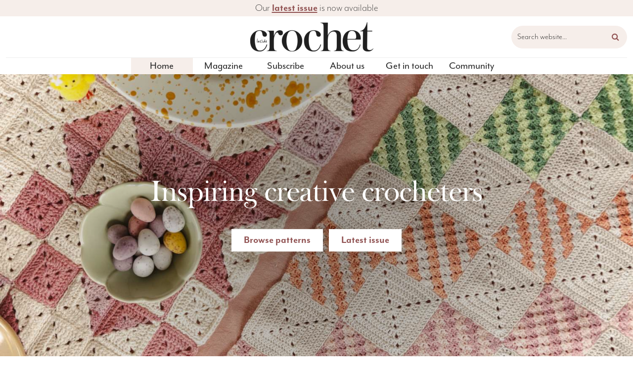

--- FILE ---
content_type: text/html; charset=utf-8
request_url: https://www.insidecrochet.co.uk/blog/subscribe-and-save-/
body_size: 29445
content:

<!DOCTYPE html>
<html lang="en" xmlns="http://www.w3.org/1999/xhtml">
<head id="ctl00_Head1"><title>
	Modern crochet magazine & patterns | Inside Crochet
</title><meta charset="UTF-8" /><meta http-equiv="X-UA-Compatible" content="IE=edge" /><meta name="viewport" content="width=device-width, user-scalable=yes, initial-scale=1.0, minimum-scale=1.0, maximum-scale=5.0" /><link rel="shortcut icon" href="/favicon.ico" type="image/x-icon" /><link rel="stylesheet" href="https://use.typekit.net/wwu2lnl.css" /><link rel="stylesheet" type="text/css" href="/css/_base.css?v=1.07" />
<link rel="stylesheet" type="text/css" href="/css/main.min.css?v=1.07" />
<script  src="/js/jquery-3.7.0.min.js?v=1.07"></script>
<script defer src="/js/main.min.js?v=1.07"></script>
<link rel="stylesheet" type="text/css" href="/css/announcement.min.css?v=1.07" />
<link rel="stylesheet" type="text/css" href="/css/Gallery.min.css?v=1.07" />
<link rel="stylesheet" type="text/css" href="/css/bLiveStyle.min.css?v=1.07" />
<script defer src="/js/Slideshow.min.js?v=1.07"></script>

                        <style>
                            #ctl00_ContentPlaceHolder1_6990f80a_f49f_4d8d_95eb_bc3fd32c60f8_imageCarousel img {
                                aspect-ratio: auto;
                                object-fit:cover;
                            }
                        </style>
                    <link rel="stylesheet" type="text/css" href="/css/SocialMediaFeed.min.css?v=1.07" />


<!-- Google Tag Manager -->
<script>(function(w,d,s,l,i){w[l]=w[l]||[];w[l].push({'gtm.start':
new Date().getTime(),event:'gtm.js'});var f=d.getElementsByTagName(s)[0],
j=d.createElement(s),dl=l!='dataLayer'?'&l='+l:'';j.async=true;j.src=
'https://www.googletagmanager.com/gtm.js?id='+i+dl;f.parentNode.insertBefore(j,f);
})(window,document,'script','dataLayer','GTM-MXRTSWFP');</script>
<!-- End Google Tag Manager -->
<link rel="canonical" href="https://www.insidecrochet.co.uk/" /></head>
<body class="homepage">
    <div class="loader"></div>
    <div id="full-page-container">
        <form name="aspnetForm" method="post" action="./Default.aspx" id="aspnetForm" style="margin-bottom: 0">
<div>
<input type="hidden" name="__EVENTTARGET" id="__EVENTTARGET" value="" />
<input type="hidden" name="__EVENTARGUMENT" id="__EVENTARGUMENT" value="" />
<input type="hidden" name="__LASTFOCUS" id="__LASTFOCUS" value="" />
<input type="hidden" name="__VIEWSTATE" id="__VIEWSTATE" value="/[base64]/[base64]/[base64]/[base64]/[base64]/[base64]/[base64]" />
</div>

<script type="text/javascript">
//<![CDATA[
var theForm = document.forms['aspnetForm'];
if (!theForm) {
    theForm = document.aspnetForm;
}
function __doPostBack(eventTarget, eventArgument) {
    if (!theForm.onsubmit || (theForm.onsubmit() != false)) {
        theForm.__EVENTTARGET.value = eventTarget;
        theForm.__EVENTARGUMENT.value = eventArgument;
        theForm.submit();
    }
}
//]]>
</script>



<script type="text/javascript">
//<![CDATA[

                        $(document).ready(function () {
                            $('#ctl00_ContentPlaceHolder1_6990f80a_f49f_4d8d_95eb_bc3fd32c60f8_imageCarousel .gallery').carouFredSel({
                                items:
                                {
                                    width: $('#ctl00_ContentPlaceHolder1_6990f80a_f49f_4d8d_95eb_bc3fd32c60f8_imageCarousel .gallery').parent().parent().width()
                                },
                                auto:
                                {
                                    button: '#ctl00_ContentPlaceHolder1_6990f80a_f49f_4d8d_95eb_bc3fd32c60f8_imageCarousel .playPause',
                                    timeoutDuration: 4500
                                },
                                scroll:
                                {
                                    fx: 'crossfade',
                                    duration: 500
                                },
                                prev:
                                {
                                    button: '#ctl00_ContentPlaceHolder1_6990f80a_f49f_4d8d_95eb_bc3fd32c60f8_imageCarousel .gallery_prev',
                                    key: 'left'
                                },
                                next:
                                {
                                    button: '#ctl00_ContentPlaceHolder1_6990f80a_f49f_4d8d_95eb_bc3fd32c60f8_imageCarousel .gallery_next',
                                    key: 'right'
                                },                                
                                pagination: '#ctl00_ContentPlaceHolder1_6990f80a_f49f_4d8d_95eb_bc3fd32c60f8_imageCarousel .gallery_pag',
                                height: $('#ctl00_ContentPlaceHolder1_6990f80a_f49f_4d8d_95eb_bc3fd32c60f8_imageCarousel .gallery li:first-child img').on('load', function(){ return $(this).height(); }),
                                responsive: true
                            });
                            $(window).on('load resize', function() {
                                $('#ctl00_ContentPlaceHolder1_6990f80a_f49f_4d8d_95eb_bc3fd32c60f8_imageCarousel .gallery').parent().height($('#ctl00_ContentPlaceHolder1_6990f80a_f49f_4d8d_95eb_bc3fd32c60f8_imageCarousel .gallery img').height());
                            });
                            $('#ctl00_ContentPlaceHolder1_6990f80a_f49f_4d8d_95eb_bc3fd32c60f8_imageCarousel .playPause').on('click', function() {
                                if($(this).hasClass('paused')) {
                                    $(this).find('#ctl00_ContentPlaceHolder1_6990f80a_f49f_4d8d_95eb_bc3fd32c60f8_imageCarousel .visuallyhidden').html('Play carousel');
                                }
                                else {
                                    $(this).find('#ctl00_ContentPlaceHolder1_6990f80a_f49f_4d8d_95eb_bc3fd32c60f8_imageCarousel .visuallyhidden').html('Pause carousel');
                                }
                            });
                        });//]]>
</script>

<script src="/ScriptResource.axd?d=sSzNMqVmVFpkZ8Q9IXJRw6eGxPT_rsHqlAyncazZBZL63fQhs9dKXF1WCcOEvdGKQcz32pcmtmolT6uAAVi5Fn0883Jms_MPc-P-KzfhIywhgQC-ql5sPRbZyBvzjHJ0V8ve6m8TMBWBJmJcnjfGP5lmNsm3J1d-Of2QTvraN5QVKCgpByUO36GZxNT4xvMGHLjJEA2" type="text/javascript"></script>
<div>

	<input type="hidden" name="__VIEWSTATEGENERATOR" id="__VIEWSTATEGENERATOR" value="CA0B0334" />
	<input type="hidden" name="__EVENTVALIDATION" id="__EVENTVALIDATION" value="/wEdAAeEQrzeD0iwO8BH6u1xgqSpwr+osMxntuH2oUrhHKVZpqzC7cuFdsdWMByM8K9PHG8SAKVXzh6WUQEgvvzzpt4NeZ+MWHe86fq1q6BL8OtAWarqqvCLGsUVcKkfEANN2YU98mQlm4JuaQm6C+7J2wr7OpzOxi1MEN9cvFU0hQzlX6ZleIU=" />
</div>
            
            <div class="off-canvas-wrap">
                <div class="inner-wrap">
                    <div class="main-section">
                        <a class="skip-link screen-reader-text" href="#content">Skip to content</a>
                        













<script>

	function getCookieValue(name) {
		var decodedCookie = decodeURIComponent(document.cookie);
		var ca = decodedCookie.split(';');
		for (var i = 0; i < ca.length; i++) {
			var c = ca[i];
			while (c.charAt(0) == ' ') {
				c = c.substring(1);
			}
			if (c.indexOf(name) == 0) {
				return c.substring(name.length, c.length);
			}
		}
		return "none";
	}

	function setCookie(name, value) {
		var d = new Date();
		d.setTime(d.getTime() + (31536000000));
		document.cookie = name + "=" + value + "; expires=" + d.toUTCString();
	}
</script>


                         

<header id="headerwrap" class="hide-for-medium-down">
    <div class="latest-issue">
        

<div class="GenContent">
    <p>Our <a href="/magazine-issue">latest issue</a> is now available</p>

</div>        
    


    </div>
    <div class="row">
        <div class="columns">
            <div id="logo">
                <a href="/">
                    <img src="/img/logo.png" alt="Inside Crochet" />
                </a>
                <div id="ctl00_Header_search_panSearch" onkeypress="javascript:return WebForm_FireDefaultButton(event, &#39;ctl00_Header_search_btnSearch&#39;)">
	
    <div class="search-wrap">
    <label for="ctl00_Header_search_txtTitle" id="ctl00_Header_search_lblSearch">Search website...</label>
		<input name="ctl00$Header$search$txtTitle" id="ctl00_Header_search_txtTitle" class="search_box" aria-label="Search website" type="search" />
        <a id="ctl00_Header_search_btnSearch" class="search_button" aria-label="Search pages" role="button" href="javascript:__doPostBack(&#39;ctl00$Header$search$btnSearch&#39;,&#39;&#39;)">
            <i aria-hidden="true" class="fa fa-search"> </i>
        </a>
    </div>

</div>
            </div>
        </div>
        <div class="columns">
            
<script>
    $(document).ready(function () {
        $(function () {
            $('.top-bar-section li').on('click', function (e) {
                $('.top-bar-section li').removeClass('active');
                $(this).addClass('active');
            });
        });
        $(function () {
            if (location.pathname.length > '1') {
                $('nav.top-bar a[href="' + location.pathname + location.search + '"]').parentsUntil(".top-bar-section").addClass('active');
            }
        });
    });
</script>
<div id="headermenuwrap">
    <nav aria-label="Main navigation" class="top-bar container" data-topbar="">
        <section class="top-bar-section">
            
            
                    <ul class="drop-on-page" role="menubar">
                        <li role="menuitem" aria-haspopup="false" class='active'>
                            <a id="ctl00_Header_navigation_rpt_ctl00_lnkRoot" href="/">Home</a></li>
                        
                                <li aria-haspopup='true' role='menuitem' class='has-dropdown not-click'>
                                <a href='/magazine-issue'>Magazine</a>
                                <ul role='menu' class='dropdown'>
                                
                                        <li aria-haspopup='false' role='menuitem'>
                                        <a href='/magazine-issue?nid=e4e4d0a0-8a58-4b09-96d7-07373c0c181a'><span>Latest issue</span></a>
                                        
                                        
                                        
                                                </li>
                                    
                                        <li aria-haspopup='false' role='menuitem'>
                                        <a href='/back-issues'><span>Back issues</span></a>
                                        
                                        
                                        
                                                </li>
                                    
                                        <li aria-haspopup='false' role='menuitem'>
                                        <a href='/patterns'><span>Patterns</span></a>
                                        
                                        
                                        
                                                </li>
                                    
                                        <li aria-haspopup='false' role='menuitem'>
                                        <a href='/errata'><span>Errata</span></a>
                                        
                                        
                                        
                                                </li>
                                    
                                </ul>
                                </li>
                            
                                <li aria-haspopup='false' role='menuitem'>
                                <a href='/subscribe'>Subscribe</a>
                                
                                
                                
                                </li>
                            
                                <li aria-haspopup='true' role='menuitem' class='has-dropdown not-click'>
                                <a href='/about-us'>About us</a>
                                <ul role='menu' class='dropdown'>
                                
                                        <li aria-haspopup='false' role='menuitem'>
                                        <a href='/designers'><span>Meet our designers</span></a>
                                        
                                        
                                        
                                                </li>
                                    
                                </ul>
                                </li>
                            
                                <li aria-haspopup='false' role='menuitem'>
                                <a href='/get-in-touch'>Get in touch</a>
                                
                                
                                
                                </li>
                            
                                <li aria-haspopup='true' role='menuitem' class='has-dropdown not-click'>
                                <a href='/community'>Community</a>
                                <ul role='menu' class='dropdown'>
                                
                                        <li aria-haspopup='false' role='menuitem'>
                                        <a href='/giveaways'><span>Giveaways</span></a>
                                        
                                        
                                        
                                                </li>
                                    
                                        <li aria-haspopup='false' role='menuitem'>
                                        <a href='/our-favourite-yarn-shops'><span>Our favourite yarn shops</span></a>
                                        
                                        
                                        
                                                </li>
                                    
                                        <li aria-haspopup='false' role='menuitem'>
                                        <a href='/our-blog'><span>Our blog</span></a>
                                        
                                        
                                        
                                                </li>
                                    
                                        <li aria-haspopup='false' role='menuitem'>
                                        <a href='/crochet-alongs'><span>Crochet-alongs</span></a>
                                        
                                        
                                        
                                                </li>
                                    
                                        <li aria-haspopup='false' role='menuitem'>
                                        <a href='/crochet-terms'><span>Crochet terms</span></a>
                                        
                                        
                                        
                                                </li>
                                    
                                </ul>
                                </li>
                            
                    </ul>
                
        </section>
    </nav>
</div>
<script>
    $(".drop-on-page li").on('mouseenter mouseleave', function (e) {
        var elm = $('ul:first', this);
        if (elm.length) {
            var off = elm.offset();
            var l = off.left;
            var w = elm.width();
            var docH = $("#headerwrap").height();
            var docW = $("#headerwrap").width();
            var isEntirelyVisible = (l + w <= docW);
            if (!isEntirelyVisible) {
                $(this).addClass('edge');
            } else {
                $(this).removeClass('edge');
            }
        }
    });
</script>

        </div>
    </div>
</header>

<div class="show-for-medium-down" style="position:relative;">
    
<header>
<nav class="tab-bar"> 
	<section class="left tab-bar-section">
        <a href="/">
            <img src="/img/logo.png" alt="Inside Crochet" />
        </a>
        <div id="ctl00_Header_mobileNav_search_panSearch" onkeypress="javascript:return WebForm_FireDefaultButton(event, &#39;ctl00_Header_mobileNav_search_btnSearch&#39;)">
	
    <div class="search-wrap">
    <label for="ctl00_Header_mobileNav_search_txtTitle" id="ctl00_Header_mobileNav_search_lblSearch">Search website...</label>
		<input name="ctl00$Header$mobileNav$search$txtTitle" id="ctl00_Header_mobileNav_search_txtTitle" class="search_box" aria-label="Search website" type="search" />
        <a id="ctl00_Header_mobileNav_search_btnSearch" class="search_button" aria-label="Search pages" role="button" href="javascript:__doPostBack(&#39;ctl00$Header$mobileNav$search$btnSearch&#39;,&#39;&#39;)">
            <i aria-hidden="true" class="fa fa-search"> </i>
        </a>
    </div>

</div>
    </section> 
    <section class="right-small">
		<a aria-label="Open menu" href="#" class="right-off-canvas-toggle menu-icon"></a>
    </section> 
</nav> 
</header>
<aside class="right-off-canvas-menu"> 
    
        <div id="ctl00_Header_mobileNav_search1_panSearch" onkeypress="javascript:return WebForm_FireDefaultButton(event, &#39;ctl00_Header_mobileNav_search1_btnSearch&#39;)">
	
    <div class="search-wrap">
    <label for="ctl00_Header_mobileNav_search1_txtTitle" id="ctl00_Header_mobileNav_search1_lblSearch">Search website...</label>
		<input name="ctl00$Header$mobileNav$search1$txtTitle" id="ctl00_Header_mobileNav_search1_txtTitle" class="search_box" aria-label="Search website" type="search" />
        <a id="ctl00_Header_mobileNav_search1_btnSearch" class="search_button" aria-label="Search pages" role="button" href="javascript:__doPostBack(&#39;ctl00$Header$mobileNav$search1$btnSearch&#39;,&#39;&#39;)">
            <i aria-hidden="true" class="fa fa-search"> </i>
        </a>
    </div>

</div>
        

            

			<ul role="menubar" class="off-canvas-list">
				<li role="presentation" class="top-level">
					<div role="presentation">
	                    <a id="ctl00_Header_mobileNav_Repeater1_ctl00_lnkRoot" class="topLevelLink" role="menuitem" href="/">Home</a>
					</div>
				</li>

				
						<li role="presentation" class="has-dropdown top-level reduced">
							<div role="presentation">
								<a role="menuitem" class="topLevelLink" data-options='is_hover:false' href="/magazine-issue">
									Magazine
								</a>
								<a class='open-submenu' href='#' aria-label='open submenu'><i aria-hidden='true' class='fa fa-plus'></i></a>
							</div>
							<ul class="off-canvas-list first-ul">
								
										<li role="presentation" class="first-level">
											<div role="presentation">
												<a id="ctl00_Header_mobileNav_Repeater1_ctl00_rptRoot_ctl00_rptFirstLevel_ctl00_lnkFirstLevel" class="firstLevelLink" role="menuitem" href="/magazine-issue?nid=e4e4d0a0-8a58-4b09-96d7-07373c0c181a">Latest issue</a>
												
											</div>
											<ul class="off-canvas-list second-ul">
												
											</ul>
										</li>
									
										<li role="presentation" class="first-level">
											<div role="presentation">
												<a id="ctl00_Header_mobileNav_Repeater1_ctl00_rptRoot_ctl00_rptFirstLevel_ctl01_lnkFirstLevel" class="firstLevelLink" role="menuitem" href="/back-issues">Back issues</a>
												
											</div>
											<ul class="off-canvas-list second-ul">
												
											</ul>
										</li>
									
										<li role="presentation" class="first-level">
											<div role="presentation">
												<a id="ctl00_Header_mobileNav_Repeater1_ctl00_rptRoot_ctl00_rptFirstLevel_ctl02_lnkFirstLevel" class="firstLevelLink" role="menuitem" href="/patterns">Patterns</a>
												
											</div>
											<ul class="off-canvas-list second-ul">
												
											</ul>
										</li>
									
										<li role="presentation" class="first-level">
											<div role="presentation">
												<a id="ctl00_Header_mobileNav_Repeater1_ctl00_rptRoot_ctl00_rptFirstLevel_ctl03_lnkFirstLevel" class="firstLevelLink" role="menuitem" href="/errata">Errata</a>
												
											</div>
											<ul class="off-canvas-list second-ul">
												
											</ul>
										</li>
									
							</ul>
						</li>
					
						<li role="presentation" class="top-level">
							<div role="presentation">
								<a role="menuitem" class="topLevelLink" data-options='is_hover:false' href="/subscribe">
									Subscribe
								</a>
								
							</div>
							<ul class="off-canvas-list first-ul">
								
							</ul>
						</li>
					
						<li role="presentation" class="has-dropdown top-level reduced">
							<div role="presentation">
								<a role="menuitem" class="topLevelLink" data-options='is_hover:false' href="/about-us">
									About us
								</a>
								<a class='open-submenu' href='#' aria-label='open submenu'><i aria-hidden='true' class='fa fa-plus'></i></a>
							</div>
							<ul class="off-canvas-list first-ul">
								
										<li role="presentation" class="first-level">
											<div role="presentation">
												<a id="ctl00_Header_mobileNav_Repeater1_ctl00_rptRoot_ctl02_rptFirstLevel_ctl00_lnkFirstLevel" class="firstLevelLink" role="menuitem" href="/designers">Meet our designers</a>
												
											</div>
											<ul class="off-canvas-list second-ul">
												
											</ul>
										</li>
									
							</ul>
						</li>
					
						<li role="presentation" class="top-level">
							<div role="presentation">
								<a role="menuitem" class="topLevelLink" data-options='is_hover:false' href="/get-in-touch">
									Get in touch
								</a>
								
							</div>
							<ul class="off-canvas-list first-ul">
								
							</ul>
						</li>
					
						<li role="presentation" class="has-dropdown top-level reduced">
							<div role="presentation">
								<a role="menuitem" class="topLevelLink" data-options='is_hover:false' href="/community">
									Community
								</a>
								<a class='open-submenu' href='#' aria-label='open submenu'><i aria-hidden='true' class='fa fa-plus'></i></a>
							</div>
							<ul class="off-canvas-list first-ul">
								
										<li role="presentation" class="first-level">
											<div role="presentation">
												<a id="ctl00_Header_mobileNav_Repeater1_ctl00_rptRoot_ctl04_rptFirstLevel_ctl00_lnkFirstLevel" class="firstLevelLink" role="menuitem" href="/giveaways">Giveaways</a>
												
											</div>
											<ul class="off-canvas-list second-ul">
												
											</ul>
										</li>
									
										<li role="presentation" class="first-level">
											<div role="presentation">
												<a id="ctl00_Header_mobileNav_Repeater1_ctl00_rptRoot_ctl04_rptFirstLevel_ctl01_lnkFirstLevel" class="firstLevelLink" role="menuitem" href="/our-favourite-yarn-shops">Our favourite yarn shops</a>
												
											</div>
											<ul class="off-canvas-list second-ul">
												
											</ul>
										</li>
									
										<li role="presentation" class="first-level">
											<div role="presentation">
												<a id="ctl00_Header_mobileNav_Repeater1_ctl00_rptRoot_ctl04_rptFirstLevel_ctl02_lnkFirstLevel" class="firstLevelLink" role="menuitem" href="/our-blog">Our blog</a>
												
											</div>
											<ul class="off-canvas-list second-ul">
												
											</ul>
										</li>
									
										<li role="presentation" class="first-level">
											<div role="presentation">
												<a id="ctl00_Header_mobileNav_Repeater1_ctl00_rptRoot_ctl04_rptFirstLevel_ctl03_lnkFirstLevel" class="firstLevelLink" role="menuitem" href="/crochet-alongs">Crochet-alongs</a>
												
											</div>
											<ul class="off-canvas-list second-ul">
												
											</ul>
										</li>
									
										<li role="presentation" class="first-level">
											<div role="presentation">
												<a id="ctl00_Header_mobileNav_Repeater1_ctl00_rptRoot_ctl04_rptFirstLevel_ctl04_lnkFirstLevel" class="firstLevelLink" role="menuitem" href="/crochet-terms">Crochet terms</a>
												
											</div>
											<ul class="off-canvas-list second-ul">
												
											</ul>
										</li>
									
							</ul>
						</li>
					
			</ul>
		
</aside>

<script>
	$(document).ready(function () {
		if (location.pathname.length > '1') {
			$('aside a[href="/' + location.pathname.split("/")[1] + '"]').parentsUntil('.top-level', 'li').addClass('active');
			$('aside a[href="/' + location.pathname.split("/")[1] + '"]').closest('.top-level').addClass('active');
		}
		$(window).on('load', function () {
			$(".reduced.active").removeClass("reduced").addClass("expanded");
		});
		$(".has-dropdown > div > .open-submenu").on('click', function (e) {
			var parent = $(this).parent().parent();
			if (parent.hasClass("reduced") || parent.hasClass("expanded")) {
				parent.toggleClass("reduced");
				parent.toggleClass("expanded");
				parent.siblings().removeClass("expanded").addClass("reduced");
				e.preventDefault();
			}
		});
	});
</script>







</div>
<span aria-hidden="true" class="mobile-nav-overlay"></span>
						<main id="page">
                            <div class="hero-img">
                                <span class="hint-text" style="display: none;"><i class="fa fa-info-circle"></i> Hero image / slideshow / video</span>
                                <div id="ctl00_ContentPlaceHolder1_ContentPlaceHolder1" data-dragItemName="ContentPlaceHolder1" data-changeClassOnTarget="true">
	<div data-dragItemName="ctl00$ContentPlaceHolder1$6990f80a_f49f_4d8d_95eb_bc3fd32c60f8" data-doPostback="true" data-DragItem="true" class="blive_Control Show Gallery">
         
                <div id="ctl00_ContentPlaceHolder1_6990f80a_f49f_4d8d_95eb_bc3fd32c60f8_imageCarousel" class="image_carousel">
                    <div class="gallery-wrap">
                        <div class="chrome-fix"></div>
                        
                        <ul class="gallery" aria-label="carousel of images">
                            
                                    <li>
										
                                            <img src="/userfiles/images/homepage/homepage-gallery/0201IC-Hattie.jpg" alt="0201IC-Hattie" sizes="100vw" srcset="/userfiles/images/homepage/homepage-gallery/0201IC-Hattie-560.th.jpg 560w,/userfiles/images/homepage/homepage-gallery/0201IC-Hattie-1025.th.jpg 1025w,/userfiles/images/homepage/homepage-gallery/0201IC-Hattie.jpg 1026w" />
                                            
                                        
                                    </li>
                                
                                    <li>
										
                                            <img src="/userfiles/images/homepage/homepage-gallery/030Issue150-IC.JPG" alt="030Issue150-IC" sizes="100vw" srcset="/userfiles/images/homepage/homepage-gallery/030Issue150-IC-560.th.JPG 560w,/userfiles/images/homepage/homepage-gallery/030Issue150-IC-1025.th.JPG 1025w,/userfiles/images/homepage/homepage-gallery/030Issue150-IC.JPG 1026w" />
                                            
                                        
                                    </li>
                                
                                    <li>
										
                                            <img src="/userfiles/images/homepage/homepage-gallery/049End-of-the-Pier-High-Res.JPG" alt="049End-of-the-Pier-High-Res" sizes="100vw" srcset="/userfiles/images/homepage/homepage-gallery/049End-of-the-Pier-High-Res-560.th.JPG 560w,/userfiles/images/homepage/homepage-gallery/049End-of-the-Pier-High-Res-1025.th.JPG 1025w,/userfiles/images/homepage/homepage-gallery/049End-of-the-Pier-High-Res.JPG 1026w" />
                                            
                                        
                                    </li>
                                
                                    <li>
										
                                            <img src="/userfiles/images/homepage/homepage-gallery/181Mia-High-Res.JPG" alt="181Mia-High-Res" sizes="100vw" srcset="/userfiles/images/homepage/homepage-gallery/181Mia-High-Res-560.th.JPG 560w,/userfiles/images/homepage/homepage-gallery/181Mia-High-Res-1025.th.JPG 1025w,/userfiles/images/homepage/homepage-gallery/181Mia-High-Res.JPG 1026w" />
                                            
                                        
                                    </li>
                                
                                    <li>
										
                                            <img src="/userfiles/images/homepage/homepage-gallery/0109IC-Hattie%202.jpg" alt="woman drinking tea" sizes="100vw" srcset="/userfiles/images/homepage/homepage-gallery/0109IC-Hattie%202-560.th.jpg 560w,/userfiles/images/homepage/homepage-gallery/0109IC-Hattie%202-1025.th.jpg 1025w,/userfiles/images/homepage/homepage-gallery/0109IC-Hattie%202.jpg 1026w" />
                                            
                                        
                                    </li>
                                
                                    <li>
										
                                            <img src="/userfiles/images/homepage/homepage-gallery/0615IC-Miri.jpg" alt="woman holding crochet item behind her back" sizes="100vw" srcset="/userfiles/images/homepage/homepage-gallery/0615IC-Miri-560.th.jpg 560w,/userfiles/images/homepage/homepage-gallery/0615IC-Miri-1025.th.jpg 1025w,/userfiles/images/homepage/homepage-gallery/0615IC-Miri.jpg 1026w" />
                                            
                                        
                                    </li>
                                
                                    <li>
										
                                            <img src="/userfiles/images/homepage/homepage-gallery/MAVRIC_PHOTOGRAPHY_107%204.jpg" alt="woman sitting on a bed reading a book" sizes="100vw" srcset="/userfiles/images/homepage/homepage-gallery/MAVRIC_PHOTOGRAPHY_107%204-560.th.jpg 560w,/userfiles/images/homepage/homepage-gallery/MAVRIC_PHOTOGRAPHY_107%204-1025.th.jpg 1025w,/userfiles/images/homepage/homepage-gallery/MAVRIC_PHOTOGRAPHY_107%204.jpg 1026w" />
                                            
                                        
                                    </li>
                                
                        </ul> 
                    </div>
                     
                    <div class="clearfix"></div>
                    <div class="thumb-wrap">
                        
                    <div class="thumbs">
                                                
                    </div> 
                    </div>                 
                </div>
            
				<div class="clearfix"></div>
    
</div>
</div> 
                                <div class="hero-text">
                                    <span class="hint-text" style="display: none;"><i class="fa fa-info-circle"></i> Hero image text overlay</span>
                                    <div id="ctl00_ContentPlaceHolder6_ContentPlaceHolder6" data-dragItemName="ContentPlaceHolder6" data-changeClassOnTarget="true">
	<div data-dragItemName="ctl00$ContentPlaceHolder6$b05bbde9_d676_41f8_86ff_07ab0d0d824a" data-doPostback="true" data-DragItem="true" class="blive_Control Content">
        <h1 style="text-align: center;">Inspiring creative crocheters</h1>

<p style="text-align: center;"><a class="btn white" href="/patterns">Browse patterns</a><a class="btn white" href="/magazine-issue">Latest&nbsp;issue</a></p>

    
</div>
</div> 
                                </div>
                            </div>
                            <a name="scroll-down"></a>
                            <div id="content" class="row ctas portrait">
                                <div class="medium-8 columns fade-in">
                                    <span class="hint-text" style="display: none;"><i class="fa fa-info-circle"></i> CTA (Image with link, text)</span>
                                    <div id="ctl00_ContentPlaceHolder3_ContentPlaceHolder3" data-dragItemName="ContentPlaceHolder3" data-changeClassOnTarget="true">
	<div data-dragItemName="ctl00$ContentPlaceHolder3$2962997e_8b89_4d99_98b6_553d64160fe3" data-doPostback="true" data-DragItem="true" class="blive_Control Content">
        <p><a href="/how-to-crochet"><img alt="" src="/userfiles/images/homepage/how%20to%20crochet.jpg" style="width: 100%;" /></a></p>

<p>How to Crochet</p>

    
</div>
</div>
                                </div>
                                <div class="medium-8 columns fade-in">
                                    <span class="hint-text" style="display: none;"><i class="fa fa-info-circle"></i> CTA (Image with link, text)</span>
                                    <div id="ctl00_ContentPlaceHolder4_ContentPlaceHolder4" data-dragItemName="ContentPlaceHolder4" data-changeClassOnTarget="true">
	<div data-dragItemName="ctl00$ContentPlaceHolder4$796468da_b018_4e59_ba72_ebca92e4f417" data-doPostback="true" data-DragItem="true" class="blive_Control Latest Magazine Issue">

<style>
.view-magazine {
    background: var(--light-brown);
    overflow: hidden;
    aspect-ratio: .75;
}
img.view-magazine__image {
    transform: scale(.8) rotate(5deg);
    box-shadow: 0 0 20px rgba(0, 0, 0, .2);
    display: block;
    width: 100%; /* Ensures the image fills the container */
    transition: transform 0.5s ease-in-out;
}

.view-magazine .btn {
    position: absolute;
    bottom: var(--padding);
    left: 50%;
    transform: translateX(-50%);
}


.view-magazine:hover .view-magazine__image {
    transform: scale(1.05); /* Slight zoom effect */
}
</style>




        <div class="view-magazine">
            <a href="/magazine-issue/183">
                <img class="view-magazine__image" alt="The front cover of the latest Inside Crochet magazine" src="/userfiles/images/Issue%20183.jpg" />
                <a href="/magazine-issue/183" class="btn white">Latest Issue</a>
            </a>
        </div>
    
</div>
</div>
                                </div>
                                <div class="medium-8 columns fade-in">
                                    <span class="hint-text" style="display: none;"><i class="fa fa-info-circle"></i> CTA (Image with link, text)</span>
                                    <div id="ctl00_ContentPlaceHolder5_ContentPlaceHolder5" data-dragItemName="ContentPlaceHolder5" data-changeClassOnTarget="true">
	<div data-dragItemName="ctl00$ContentPlaceHolder5$a9cbc861_dc94_4f20_afdc_de53c384a5f5" data-doPostback="true" data-DragItem="true" class="blive_Control Content">
        <p><a href="/patterns"><img alt="Cat lying on colourful crochet blanket with yarn - find your next crochet pattern." src="/userfiles/images/homepage/Cat%20lying%20on%20colourful%20crochet%20blanket%20with%20yarn.jpg" style="width: 100%;" /></a></p>

<p>Find a Pattern</p>

    
</div>
</div>
                                </div>
                            </div>
                            <div class="light-brown-bg">
                                <div class="row">
                                    <div class="flex-reverse-for-medium-up">
                                        <div class="large-15 medium-12 columns fade-in">
                                            <span class="hint-text" style="display: none;"><i class="fa fa-info-circle"></i> Content</span>
                                            <div id="ctl00_ContentPlaceHolder7_ContentPlaceHolder7" data-dragItemName="ContentPlaceHolder7" data-changeClassOnTarget="true">
	<div data-dragItemName="ctl00$ContentPlaceHolder7$f0f2541d_a7be_4d0a_87f3_27d6377c65d5" data-doPostback="true" data-DragItem="true" class="blive_Control Content">
        <p><img alt="woman crocheting by her computer" src="/userfiles/images/homepage/crochet-and-creativity.jpg" style="width: 100%;" /></p>

    
</div>
</div>
                                        </div>
                                        <div class="large-8 medium-12 columns fade-in">
                                            <span class="hint-text" style="display: none;"><i class="fa fa-info-circle"></i> Content</span>
                                            <div id="ctl00_ContentPlaceHolder2_ContentPlaceHolder2" data-dragItemName="ContentPlaceHolder2" data-changeClassOnTarget="true">
	<div data-dragItemName="ctl00$ContentPlaceHolder2$8a3954ed_34f9_438e_92e8_c23c96c94689" data-doPostback="true" data-DragItem="true" class="blive_Control Content">
        <h2>Crochet &amp; Creativity</h2>

<p>We are champions of handmade and love sharing our expertise to help you crochet beautiful pieces for your home and wardrobe &ndash; and to support you to build your skills by learning new stitches and techniques. Inside Crochet features projects to suit all skill levels, using a gorgeous palette of yarns &ndash; from high quality, good value brands to special hand-dyed, natural fibre skeins from independent dyers.&nbsp;</p>

<p><a class="btn" href="/our-blog">Be inspired</a></p>

    
</div>
</div>
                                        </div>
                                    </div>
                                </div>
                            </div>
                            <div class="row instagram">
                                 <div class="columns fade-in">
                                     <span class="hint-text" style="display: none;"><i class="fa fa-info-circle"></i> Content</span>
                                     <div id="ctl00_ContentPlaceHolder15_ContentPlaceHolder15" data-dragItemName="ContentPlaceHolder15" data-changeClassOnTarget="true">
	<div data-dragItemName="ctl00$ContentPlaceHolder15$27c3c50e_5cce_41f7_82f5_a6efc9e52855" data-doPostback="true" data-DragItem="true" class="blive_Control Content">
        <h2 style="text-align: center;">Join the conversation</h2>

<p style="text-align: center;">Be part of our community</p>

    
</div><div data-dragItemName="ctl00$ContentPlaceHolder15$0c44b358_a971_4f69_9fae_19f0eeccb0b2" data-doPostback="true" data-DragItem="true" class="blive_Control Social Media Feed">

		<div class='social-feed-wrap row square-grid'>
		
			

					<div class="social-feed-item large-8 medium-12 columns">
						<a href="https://www.instagram.com/reel/DQTlGMPDMM0/">
							<img src="https://scontent-lhr6-1.cdninstagram.com/v/t51.82787-15/572734963_18542431381052431_406897520538540218_n.jpg?stp=dst-jpg_e35_tt6&_nc_cat=110&ccb=1-7&_nc_sid=18de74&efg=eyJlZmdfdGFnIjoiQ0xJUFMuYmVzdF9pbWFnZV91cmxnZW4uQzMifQ%3D%3D&_nc_ohc=EoKoCkfQx_EQ7kNvwGN7V8u&_nc_oc=AdlT3LUz7AT9E_ufNgIeES9WOz9SqHGZjmYDUgXUlts52oCUhs4wYmUbjD0YnJyOuB0&_nc_zt=23&_nc_ht=scontent-lhr6-1.cdninstagram.com&edm=ANo9K5cEAAAA&_nc_gid=kBMh-R33Bd3n-POJ9jXy-Q&oh=00_Afhye2f3JGogrGx5q-czpBuUxAZGjtRO4Mm4MWLre6-5oQ&oe=690D074A" />
							<span class="social-feed-type">
								<i aria-hidden="true" class="fa fa-instagram"></i>
							</span>
						</a>
					</div>
				

					<div class="social-feed-item large-8 medium-12 columns">
						<a href="https://www.instagram.com/reel/DQOUfHAjClf/">
							<img src="https://scontent-lhr8-2.cdninstagram.com/v/t51.71878-15/571961945_3111640965684705_5880153431806642151_n.jpg?stp=dst-jpg_e35_tt6&_nc_cat=106&ccb=1-7&_nc_sid=18de74&efg=eyJlZmdfdGFnIjoiQ0xJUFMuYmVzdF9pbWFnZV91cmxnZW4uQzMifQ%3D%3D&_nc_ohc=MltwLK0Om4UQ7kNvwG3fU64&_nc_oc=AdkoBrvzNupzzRuofk7U0LE9M2O2cvsjroHb9LGmIUYJGkO8wKN4wwmmh6GOH3IMjls&_nc_zt=23&_nc_ht=scontent-lhr8-2.cdninstagram.com&edm=ANo9K5cEAAAA&_nc_gid=kBMh-R33Bd3n-POJ9jXy-Q&oh=00_Afi1J9_IMYlhJvSaXNRkUQaLh0M6Vt3RYX4ovCZTNI3Bvg&oe=690CD69B" />
							<span class="social-feed-type">
								<i aria-hidden="true" class="fa fa-instagram"></i>
							</span>
						</a>
					</div>
				

					<div class="social-feed-item large-8 medium-12 columns">
						<a href="https://www.instagram.com/reel/DQGwhyhjMhS/">
							<img src="https://scontent-lhr8-2.cdninstagram.com/v/t51.71878-15/569164511_1114088377605313_3329392752267629934_n.jpg?stp=dst-jpg_e35_tt6&_nc_cat=103&ccb=1-7&_nc_sid=18de74&efg=eyJlZmdfdGFnIjoiQ0xJUFMuYmVzdF9pbWFnZV91cmxnZW4uQzMifQ%3D%3D&_nc_ohc=wiB_c3mbhh8Q7kNvwGIvW09&_nc_oc=AdlBlRBBI7_nkBQSQ149vAaNOkHFPoNMF4YaKqfgBOw8iJ44WY-kOM0EmEKYkZpEp68&_nc_zt=23&_nc_ht=scontent-lhr8-2.cdninstagram.com&edm=ANo9K5cEAAAA&_nc_gid=kBMh-R33Bd3n-POJ9jXy-Q&oh=00_AfjiItODaZsrn8T0ACc1pWXZIQqyiY2F9kD7J2mRy_BbmQ&oe=690D0D77" />
							<span class="social-feed-type">
								<i aria-hidden="true" class="fa fa-instagram"></i>
							</span>
						</a>
					</div>
				

					<div class="social-feed-item large-8 medium-12 columns">
						<a href="https://www.instagram.com/reel/DP_BBqzDMV9/">
							<img src="https://scontent-lhr8-2.cdninstagram.com/v/t51.82787-15/566896168_18540102757052431_3883616407627777413_n.jpg?stp=dst-jpg_e35_tt6&_nc_cat=106&ccb=1-7&_nc_sid=18de74&efg=eyJlZmdfdGFnIjoiQ0xJUFMuYmVzdF9pbWFnZV91cmxnZW4uQzMifQ%3D%3D&_nc_ohc=v5BtTCKFbDQQ7kNvwHQ6n4c&_nc_oc=AdkEw8HlG6Mj0VTf-ZapVYnpGEzsDQdBftkDtZzCUhMY_YKZ0N8wAhr_LUIpTK6GLrE&_nc_zt=23&_nc_ht=scontent-lhr8-2.cdninstagram.com&edm=ANo9K5cEAAAA&_nc_gid=kBMh-R33Bd3n-POJ9jXy-Q&oh=00_AfgJjLdFubvP4u2XHWR9oPMHnfu4RmY_wAdc1fG3vuobLw&oe=690CE6F7" />
							<span class="social-feed-type">
								<i aria-hidden="true" class="fa fa-instagram"></i>
							</span>
						</a>
					</div>
				

					<div class="social-feed-item large-8 medium-12 columns">
						<a href="https://www.instagram.com/reel/DP8PMo6DJKZ/">
							<img src="https://scontent-lhr8-2.cdninstagram.com/v/t51.71878-15/566339052_24845748068369059_6109199690677028452_n.jpg?stp=dst-jpg_e35_tt6&_nc_cat=101&ccb=1-7&_nc_sid=18de74&efg=eyJlZmdfdGFnIjoiQ0xJUFMuYmVzdF9pbWFnZV91cmxnZW4uQzMifQ%3D%3D&_nc_ohc=PEC_J3JjIAAQ7kNvwFd1h0A&_nc_oc=AdmargVI7Js0WFssGktqsL6PUSCzDzDXP36owGSjrH1nDQtXwK9RHOnOepHoH1p1RqM&_nc_zt=23&_nc_ht=scontent-lhr8-2.cdninstagram.com&edm=ANo9K5cEAAAA&_nc_gid=kBMh-R33Bd3n-POJ9jXy-Q&oh=00_AfiNslznsnHMIH7Jl8cMdIKCtKGDVa3EffR9PIkKFmkX3w&oe=690CE3E6" />
							<span class="social-feed-type">
								<i aria-hidden="true" class="fa fa-instagram"></i>
							</span>
						</a>
					</div>
				

					<div class="social-feed-item large-8 medium-12 columns">
						<a href="https://www.instagram.com/reel/DP5u2pjjPVf/">
							<img src="https://scontent-lhr8-2.cdninstagram.com/v/t51.71878-15/565765301_2208969079624840_6104191216924768426_n.jpg?stp=dst-jpg_e35_tt6&_nc_cat=101&ccb=1-7&_nc_sid=18de74&efg=eyJlZmdfdGFnIjoiQ0xJUFMuYmVzdF9pbWFnZV91cmxnZW4uQzMifQ%3D%3D&_nc_ohc=wjeh4PTqD0EQ7kNvwEuw3p2&_nc_oc=AdlqvtGVKsrkFLHKaFeIWvn1P3oK2LlnFZqmFIQueUsmtq7mxJSfdArvPRCs2697dqI&_nc_zt=23&_nc_ht=scontent-lhr8-2.cdninstagram.com&edm=ANo9K5cEAAAA&_nc_gid=kBMh-R33Bd3n-POJ9jXy-Q&oh=00_Afhjb3IEggUsVQATHV9nDdIj7W67XSYOomKUuyyx5Qhz_w&oe=690CDC27" />
							<span class="social-feed-type">
								<i aria-hidden="true" class="fa fa-instagram"></i>
							</span>
						</a>
					</div>
							
		</div>
	</div><div data-dragItemName="ctl00$ContentPlaceHolder15$758a0e86_e095_405d_a88a_0fbb5be068cf" data-doPostback="true" data-DragItem="true" class="blive_Control Content">
        <p style="text-align: center;">&nbsp;</p>

<p style="text-align: center;"><a class="btn" href="https://www.instagram.com/insidecrochet/">Join us on Instagram</a></p>

    
</div>
</div>
                                 </div>
                            </div>
                            <div class="row ctas">
                                <div class="medium-12 columns fade-in">
                                    <span class="hint-text" style="display: none;"><i class="fa fa-info-circle"></i> CTA (Image with link, text)</span>
                                    <div id="ctl00_ContentPlaceHolder8_ContentPlaceHolder8" data-dragItemName="ContentPlaceHolder8" data-changeClassOnTarget="true">
	<div data-dragItemName="ctl00$ContentPlaceHolder8$aeb39535_9cb8_4af9_b336_96a9523c187b" data-doPostback="true" data-DragItem="true" class="blive_Control Content">
        <p><a href="https://pocketmags.com/inside-crochet-magazine"><img alt="" src="/userfiles/images/homepage/find%20the%20perfect%20pattern.jpg" style="width: 100%;" /></a></p>

<p>Go Digital&nbsp; &nbsp;<span class="fa fa-external-link"></span></p>

    
</div>
</div>
                                </div>
                                <div class="medium-12 columns fade-in">
                                    <span class="hint-text" style="display: none;"><i class="fa fa-info-circle"></i> CTA (Image with link, text)</span>
                                    <div id="ctl00_ContentPlaceHolder9_ContentPlaceHolder9" data-dragItemName="ContentPlaceHolder9" data-changeClassOnTarget="true">
	<div data-dragItemName="ctl00$ContentPlaceHolder9$501f6e13_bca0_4dbe_9a42_3497d7898841" data-doPostback="true" data-DragItem="true" class="blive_Control Content">
        <p><a href="/giveaways"><img alt="" src="/userfiles/images/homepage/competitions.jpg" style="width: 100%;" /></a></p>

<p>Giveaways</p>

    
</div>
</div>
                                </div>
                                <div class="medium-12 columns fade-in">
                                    <span class="hint-text" style="display: none;"><i class="fa fa-info-circle"></i> CTA (Image with link, text)</span>
                                    <div id="ctl00_ContentPlaceHolder10_ContentPlaceHolder10" data-dragItemName="ContentPlaceHolder10" data-changeClassOnTarget="true">
	<div data-dragItemName="ctl00$ContentPlaceHolder10$1fbe0ffe_a293_4599_a498_07d329abefb4" data-doPostback="true" data-DragItem="true" class="blive_Control Content">
        <p><a href="/designers"><img alt="" src="/userfiles/images/homepage/new%20yarney%20releases.jpg" style="width: 100%;" /></a></p>

<p>Meet our Designers</p>

    
</div>
</div>
                                </div>
                                <div class="medium-12 columns fade-in">
                                    <span class="hint-text" style="display: none;"><i class="fa fa-info-circle"></i> CTA (Image with link, text)</span>
                                    <div id="ctl00_ContentPlaceHolder11_ContentPlaceHolder11" data-dragItemName="ContentPlaceHolder11" data-changeClassOnTarget="true">
	<div data-dragItemName="ctl00$ContentPlaceHolder11$0e15cabb_c54e_4f8e_be52_0b669a1f108d" data-doPostback="true" data-DragItem="true" class="blive_Control Content">
        <p><a href="/crochet-alongs"><img alt="Intricate blue crochet blanket with 3D flower and heart motifs – ideal for your next crochet-along project." src="/userfiles/images/crochet-alongs/Home%20page%20crochet-along%20image.jpg" style="width: 100%;" /></a></p>

<p>Crochet-alongs</p>

    
</div>
</div>
                                </div>
                            </div>
                            <div class="row full-width background-image-overlay">
                                <div class="columns fade-in">
                                    <span class="hint-text" style="display: none;"><i class="fa fa-info-circle"></i> Background image</span>
                                    <div id="ctl00_ContentPlaceHolder12_ContentPlaceHolder12" data-dragItemName="ContentPlaceHolder12" data-changeClassOnTarget="true">
	<div data-dragItemName="ctl00$ContentPlaceHolder12$81ec1b21_1c2b_4a16_aee5_cb5144b7f814" data-doPostback="true" data-DragItem="true" class="blive_Control Content">
        <p><img alt="" src="/userfiles/images/homepage/newsletter.jpg" style="width: 1500px; height: 431px;" /></p>

    
</div>
</div>
                                </div>
                                <div class="columns fade-in">
                                    <span class="hint-text" style="display: none;"><i class="fa fa-info-circle"></i> Content</span>
                                    <div id="ctl00_ContentPlaceHolder13_ContentPlaceHolder13" data-dragItemName="ContentPlaceHolder13" data-changeClassOnTarget="true">
	<div data-dragItemName="ctl00$ContentPlaceHolder13$f03f83d7_bbcb_4568_9e51_e027b9b643c1" data-doPostback="true" data-DragItem="true" class="blive_Control Content">
        <p style="text-align: center;"><a class="btn white" href="/newsletter">Sign up to our newsletter for exclusive offers</a></p>

    
</div>
</div>
                                </div>
                            </div>
						</main>
                        

<footer id="footer">
    <div class="row">
        <div class="large-8 columns">
            <div class="row">
                <div class="medium-12 columns">
                    

<div class="GenContent">
    <h4>Quick Links</h4>

<ul>
	<li><a href="/">Home</a></li>
	<li><a href="/subscribe">Subscribe</a></li>
	<li><a href="/patterns">Our Patterns</a></li>
	<li><a href="/get-in-touch">Contact</a></li>
</ul>

</div>        
    


                </div>
                <div class="medium-12 columns">
                    

<div class="GenContent">
    <h4>Community</h4>

<ul>
	<li><a href="/giveaways">Giveaways</a></li>
	<li><a href="/lovely-yarn-shops">Lovely yarn shops</a></li>
	<li><a href="/our-blog">Our Blog</a></li>
	<li><a href="/crochet-terms">International Crochet Terms</a></li>
</ul>

</div>        
    


                </div>
                <div class="medium-12 columns">
                    

<div class="GenContent">
    <h4>Magazine</h4>

<ul>
	<li><a href="/magazine-issue">Latest Issue</a></li>
	<li><a href="/back-issues">Back Issues</a></li>
</ul>

</div>        
    


                </div>
                <div class="medium-12 columns">
                    

<div class="GenContent">
    <h4>About</h4>

<ul>
	<li><a href="/about-us">About Us</a></li>
</ul>

</div>        
    


                </div>
            </div>
        </div>
        <div class="large-8 columns">
            

<div class="GenContent">
    <h3>Follow us on socials</h3>

<p><a href="https://www.instagram.com/insidecrochet"><img alt="instagram" src="/img/instagram.png" style="height:24px;" /></a> &nbsp; <a href="https://www.facebook.com/insidecrochet"><img alt="facebook" src="/img/facebook.png" style="height:24px;" /></a> &nbsp; <a href="https://www.pinterest.co.uk/insidecrochet/"><img alt="pinterest" src="/img/pinterest.png" style="height:24px;" /></a></p>

</div>        
    


        </div>
        <div class="large-8 columns">
            

<div class="GenContent">
    <h3>Sign up for regular crochet inspiration</h3>

<a class="btn" href="/newsletter">Sign up to Newsletter</a>

<p>By providing your email address, you agree to receive marketing messages as per our <a href="/terms">Terms and Conditions</a> and <a href="/privacy-policy">Privacy Policy</a>.</p>

</div>        
    


        </div> 
    </div> 
    <div class="subfooter">
        <div class="row">
            <div class="columns">
                

<div class="GenContent">
    <ul>
	<li>Inside Crochet &copy; <span id="currentYear"></span></li>
	<li><a href="/advertise-with-us">Advertise with us</a></li>
	<li><a href="/errata">Errata</a></li>
	<li><a href="/subscribe">Subscriptions</a></li>
	<li><a href="/terms">Terms &amp; Conditions</a></li>
	<li><a href="/privacy-policy">Privacy Policy</a></li>
	<li><a href="/sitemap">Sitemap</a></li>
	<li><a href="https://www.bluelevel.co.uk">Website by Blue Level</a></li>
</ul>

</div>        
    


            </div>
        </div>
    </div>
</footer>
<script>
    function getDate() {
        var today = new Date();
        var year = today.getFullYear();
        document.getElementById("currentYear").innerHTML = year;
    }
    getDate();
</script>
                    </div>
                </div>
            </div>
        
<script src="/WebResource.axd?d=oP2aROYs0iQWo0_3FuVxQkpjgHF4T0qBrVh74kh7MHpobtX9zwN2hd7NP6SjKdlm97Nx2r8c4TqgrLC6umLlW99dR0c1&amp;t=635793063671809273" type="text/javascript"></script>
</form>
    </div>
</body>
</html>


--- FILE ---
content_type: text/css
request_url: https://www.insidecrochet.co.uk/css/_base.css?v=1.07
body_size: 580
content:
:root {
	/* MISC */
	--website-code: croche;
	/* FONTS */
	--font-size: 22px;
	--h1-size: 58px;
	--h2-size: 42px;
	--h3-size: 30px;
	--h4-size: 24px;
	--h5-size: 20px;
	--line-height: 1.5;
	--heading-font: "bigmoore", serif;
	--copy-font: "mr-eaves-modern", sans-serif;
	--text-decoration: underline; /* set to either underline/none etc 	*/
	--link-weight: bold;
	--heading-weight: normal;
	/* COLOURS */
	--primary-colour: var(--brown);
	--secondary-colour: var(--light-brown);
	--tertiary-colour: var(--dark-brown);
	--light-colour: #fff;
	--dark-colour: var(--copy-colour);
	--copy-colour: #242424;
	--heading-colour: var(--copy-colour);
	--link-colour: var(--brown);
	--link-colour-hover: var(--dark-brown);
	--dark-brown: #6D3535;
	--brown: #915353;
	--light-brown: #F6EEEA;
	--light-grey: rgb(242, 242, 242); /* used as bg for articles/calendar/profiles/accordion etc */
	--mid-grey: rgb(222,222,222); /* used as bg for articles/calendar/profiles/accordion etc */
	/* SIZES */
	--row-width: 1400px;
	--padding: 12px;
	--hero-img: calc(100vh - var(--nav-height));
	--nav-height: 146px;
	--nav-menu-width: 60px;
	/* STYLES */
	--border-radius: 0px; /* used for blocks of content e.g. news/profiles */
	--box-shadow: 0px 0px 0px rgba(0,0,0,0.1); /* used for blocks of content e.g. news/profiles */
}


--- FILE ---
content_type: text/css
request_url: https://www.insidecrochet.co.uk/css/announcement.min.css?v=1.07
body_size: 834
content:
dialog,.reveal-modal{width:auto;max-width:80%;margin-left:0;top:50vh !important;transform:translate(-50%,-50%);box-shadow:var(--box-shadow);border-radius:var(--border-radius)}.reveal-modal-bg{background:rgba(0,0,0,.6);cursor:pointer;z-index:998}.reveal-modal .close-reveal-modal.closeTab,.closeTab{line-height:1;color:var(--link-colour);text-decoration:var(--text-decoration);position:initial;float:right;margin-bottom:15px}.closeTab+*{clear:both}#slide-out-content{background:var(--light-colour);min-height:100px;border:2px solid var(--primary-colour);padding:var(--padding);margin-left:var(--padding);display:block;transform:translateX(0);transition:transform .3s}.slide-out-div{z-index:998;transform:translateX(-100%);transition:.3s;display:block;max-width:calc(100% - var(--padding) - 60px);position:absolute;top:200px}.slide-out-div:not(.open):not(:focus):hover{transform:translateX(calc(-100% + 10px))}.slide-out-div.open{transform:translateX(0)}#slide-out-content p{margin:0}.handle{background:none repeat scroll 0 0 var(--primary-colour);border:1px solid var(--primary-colour);color:var(--light-colour);top:0;padding:1em 1em;position:absolute;text-align:center;transition:.3s;right:-60px;width:60px;height:60px;font-size:19px}.handle i.fa{transform:rotate(0deg);transition:.3s;top:10px;position:relative}.slide-out-div.open .handle i.fa{transform:rotate(180deg)}a.handle:focus{outline:3px solid #ffa500 !important;position:absolute}a.handle:hover,a.handle:focus{color:#fff !important}.slide-out-div .handle:before{content:"Open";font-size:16px;position:absolute;top:13px;left:0;width:100%}.slide-out-div.open .handle:before{content:"Close"}.handle-positioning{left:0}.banner-div{background:#eee;padding:var(--padding) 0;z-index:998;position:relative}.banner-div a{text-decoration:var(--text-decoration)}#banner-content{clear:both}@media only screen and (max-width:560px){.reveal-modal{transform:translateY(-50%);left:10%}}

--- FILE ---
content_type: text/css
request_url: https://www.insidecrochet.co.uk/css/Gallery.min.css?v=1.07
body_size: 1377
content:
#image_carousel_wrap{display:none}.image_carousel{padding:0 0;position:relative;width:100%;margin:auto}.image_carousel li img{width:100%}.caroufredsel_wrapper{background-color:transparent;margin:auto !important;width:100% !important}.image_carousel ul{display:block;list-style:none outside none;margin:0;padding:0;width:100% !important}.image_carousel li{padding:0;position:relative;width:100% !important;opacity:0;height:0}.gallery>li:first-child{opacity:1;height:auto}.thumb-wrap{position:relative;margin:calc(var(--padding)/2) 0 var(--padding)}.image_carousel li p{position:absolute;top:200px;right:0;width:500px;height:43px;display:block;z-index:999999;text-align:right;color:#444;padding-right:0}#gallery>li:first-child a{width:100%;height:100%;position:absolute;z-index:1}.thumb_prev,.thumb_next{transition:.3s;z-index:2;height:100%;text-align:center;padding:1%;display:flex;vertical-align:middle;align-content:center;align-items:center;color:#fff;background:rgba(0,0,0,.7);position:absolute !important}.thumb_next{right:0}.thumb_prev{left:0}.thumb_prev:hover,.thumb_next:hover{background:rgba(0,0,0,.9);color:#fff}.gallery_prev,.gallery_next{transition:.3s;display:inline-block !important;text-decoration:none !important;z-index:2;text-shadow:1px 1px 2px rgba(0,0,0,.5);font-size:2rem;color:#fff;opacity:.8}.gallery_prev{padding-right:var(--padding)}.gallery_next{padding-left:var(--padding)}.gallery_prev:hover,.gallery_next:hover{opacity:1;color:#fff}.pagination{text-align:center;display:inline-block !important}.pagination a{background-color:#fff;border:1px solid #fff;border-radius:10px;color:#fff;width:15px;height:15px;margin:5px 10px;display:inline-block;transition:.3s;box-shadow:1px 1px 2px rgba(0,0,0,.5)}.pagination a.selected,.pagination a:hover{background:var(--secondary-colour)}.pagination a span{display:none}.image_carousel .clearfix{float:none;clear:both}#gallery>li .caption{display:none}#gallery>li:first-child .caption{display:block;position:absolute;bottom:0;width:100%;background:rgba(0,0,0,.7);padding:var(--padding);color:#fff}.thumbs{position:relative !important}.thumbs .thumb{display:inline-block;position:relative}.thumb img{padding:0 5px}.thumbs .thumb a{opacity:.5}.thumbs .thumb a.selected,.thumbs .thumb a:hover{opacity:1}a:hover>.caption{background:rgba(0,0,0,.9)}.box-grid-image{position:relative}.box-grid-image .caption{position:absolute;bottom:0;background:rgba(0,0,0,.7);width:100%;padding:10px;color:#fff}.gallery-box-grid [class*="column"]+[class*="column"]:last-child{float:left}span#show-if-slideshow{background:#eee;border:1px solid #ddd;margin-left:5px}.gallery-box-grid .columns{padding:var(--padding)}.masonry-grid-image{position:relative}.masonry-grid-image .caption{position:absolute;bottom:0;background:rgba(0,0,0,.7);width:100%;padding:10px;color:#fff;left:0}span#show-if-masonry{background:#eee;border:1px solid #ddd;margin-left:5px}.masonry-grid-image img{width:100%}.masonry .columns{margin-bottom:calc(var(--padding)*2) !important}.chrome-fix{position:absolute;width:100%;height:100%}.gallery-wrap{position:relative}.pag-wrap{position:absolute;bottom:var(--padding);left:0;right:0;text-align:center;z-index:2}@media only screen and (max-width:561px){.pagination a{width:12px;height:12px;margin:5px 6px}.pag-wrap{bottom:calc(var(--padding)/2)}}.playPause.paused .fa:before{content:""}a.playPause{color:#fff;padding:15px 20px;font-size:34px}.gallery-box-grid .columns.divider{padding:calc(var(--padding)/2) var(--padding);margin-bottom:0 !important}.thumbs a:focus,.gallery a:focus{outline-offset:-3px}.masonry-grid-image a,.box-grid-image a{display:block}.masonry,.gallery-box-grid{width:calc(100% + var(--padding)*2);margin:0 calc(.01px - var(--padding))}form:not(.blive_PageEdit) .hero-img>div:not(.hero-text) .blive_Control:after{content:"";background:radial-gradient(circle,rgba(0,0,0,.4) 0%,rgba(0,0,0,0) 100%);position:absolute;top:0;left:0;bottom:0;right:0;z-index:1}

--- FILE ---
content_type: text/css
request_url: https://www.insidecrochet.co.uk/css/bLiveStyle.min.css?v=1.07
body_size: 5804
content:
:root{--admin-blue:#0973ba;--admin-font:Montserrat,sans-serif !important}body .admin-body{font-size:19px !important;font-family:var(--admin-font);padding:30px !important;margin:0;background:#fff !important;color:#13152c !important;letter-spacing:-.5px !important}body .admin-body p,body .admin-body li,body .admin-body td{font-size:1em !important;line-height:1.6 !important;margin-left:0 !important}body .admin-body:after{content:" ";display:table;clear:both}body .blive_EditBar.admin-body,body .blive_Control .admin-body{padding:0 !important}body .admin-body h1,body .admin-body h2,body .admin-body h3,body .admin-body h4,body .admin-body h5,body .admin-body h6{font-family:var(--admin-font);padding:0 !important;box-shadow:none !important;text-align:left !important;text-transform:none !important;font-weight:bold !important;letter-spacing:0 !important;margin-left:0 !important;margin-right:0 !important;border:0 none !important;line-height:1 !important}body .admin-body h1:before,body .admin-body h2:before,body .admin-body h3:before,body .admin-body h4:before,body .admin-body h5:before,body .admin-body h6:before,body .admin-body h1:after,body .admin-body h2:after,body .admin-body h3:after,body .admin-body h4:after,body .admin-body h5:after,body .admin-body h6:after{content:"";display:none !important}body .admin-body h1{margin-top:2rem !important;margin-bottom:1rem !important;font-size:2.5em !important;line-height:1 !important;font-weight:800 !important;color:#1a1c3c !important;max-width:100% !important}body .admin-body h2{font-size:1.9em !important;margin-top:1rem !important;margin-bottom:.75rem !important;color:#1a1c3c !important}body .admin-body h3{font-size:1.25em !important;margin-top:1rem !important;margin-bottom:.5rem !important;color:#1a1c3c !important}body .admin-body h4{font-size:1em !important;margin-top:1rem !important;margin-bottom:.5rem !important;color:#1a1c3c !important}body .admin-body li,body .admin-body p{margin-bottom:1rem !important;max-width:36em !important;font-family:var(--admin-font);padding:0 !important;text-transform:none !important;letter-spacing:0 !important;font-size:1em !important;line-height:1.6 !important}body .admin-body li{margin-bottom:0 !important}body .admin-body a:not(.button):not(.admin-button):not(.fa),body .admin-body a:not(.button):not(.admin-button):not(.fa):visited{color:var(--admin-blue) !important;text-decoration:underline !important;text-decoration-skip:ink !important;font-weight:100 !important}body .admin-body a:not(.button):not(.admin-button):not(.fa):hover,body .admin-body a:not(.button):not(.admin-button):not(.fa):focus{color:#075488 !important}body .admin-body a:not(.button):not(.admin-button):not(.fa):focus{background-color:#ffbf47 !important;outline:3px solid #ffbf47 !important}body .admin-body ul{margin-left:20px !important;margin-bottom:45px !important;max-width:36em !important}body .admin-body .panel-background ul:last-child{margin-bottom:0 !important}body #page.admin-body .columns{padding:0 15px !important;margin-bottom:0 !important}body #page.admin-body .columns:last-child{float:left !important}body #page.admin-body .row{margin-bottom:0 !important}body .admin-body .text{max-width:36em !important}body .admin-body .panel{-webkit-box-sizing:border-box;-moz-box-sizing:border-box;box-sizing:border-box;clear:both;border-left-style:solid;border-right-style:hidden;border-top-style:hidden;border-bottom-style:hidden;border-left-width:10px;background:none;border-color:#9697a6;padding:.78947em;margin-bottom:.78947em}body .admin-body .panel:before,body .admin-body .panel:after{content:"";clear:both;display:block}body .admin-body .panel-background .admin-button{margin-bottom:0}body .admin-body .panel-background h1,body .admin-body .panel-background h2,body .admin-body .panel-background h3,body .admin-body .panel-background h4{margin-top:0}body .admin-body .panel-border-narrow{border-width:5px;padding-bottom:0}body .admin-body .panel-background{background:#e4e4e8;padding:30px;margin:15px 0;display:inline-block;width:100%}body .admin-body table.panel-background tr:last-child .form-group{margin-bottom:5px}body .admin-body table.panel-background tbody{padding:30px;display:block}body .admin-body table.panel-background{padding:0}body .admin-body .panel-background hr{border:solid #9697a6;border-width:1px 0 0}body .admin-body h3.no-results{margin-top:0}body .admin-body table.admin-table{border:0 !important;overflow:auto !important;font-size:16px !important;min-width:50% !important}body .admin-body .admin-table-wrapper{overflow:auto !important;width:100% !important}body .admin-body table.admin-table th,body .admin-body table.admin-table td{line-height:1.31579 !important;font-weight:400 !important;text-transform:none !important;padding:.8em 1.2em .8em .5em !important;text-align:left !important;border:0 !important;border-bottom:1px solid #9697a6 !important}body .admin-body table.admin-table th{white-space:nowrap !important}body .admin-body table.admin-table .numeric{text-align:right}body .admin-body table.admin-table tr:hover{background:#f5f5f5}body .admin-body table.admin-table span.has-tip.fa-stack{font-size:.7em}body .admin-body table.admin-table .table-header *{font-weight:bold}body .admin-body .table-pager table td{border-bottom:0}body .admin-body th.sort-asc a:after{content:" ";font-family:FontAwesome}body .admin-body th.sort-desc a:after{content:" ";font-family:FontAwesome}body .admin-body .link-space{margin-bottom:10px;display:block}body .admin-body .form-group{margin-bottom:30px;-webkit-box-sizing:border-box;-moz-box-sizing:border-box;box-sizing:border-box;position:relative;width:100%;float:left}body .admin-body .panel>.form-group:last-child{margin-bottom:5px}body .admin-body input.form-control,body .admin-body textarea.form-control,body .admin-body select.form-control{-webkit-box-sizing:border-box;-moz-box-sizing:border-box;box-sizing:border-box;font-weight:400;text-transform:none;font-size:16px;line-height:1.25;font-family:inherit;width:100%;border-radius:0;max-width:none;padding:5px 4px 4px;border:2px solid #13152c;margin-bottom:0}body .admin-body input.form-control,body .admin-body select.form-control{height:38px}body .admin-body input.form-control,body .admin-body textarea.form-control{-webkit-appearance:none;border-radius:0;padding-left:8px}body .admin-body .form-group .cke_chrome{border:2px solid #13152c}body .admin-body .form-control.small-control{width:150px;min-width:150px}body .admin-body .form-control.vsmall-control{width:75px;min-width:75px}body .admin-body .form-label,body .admin-body .form-label-bold{display:block;color:#13152c;padding-bottom:5px;font-weight:600}body .admin-body .form-label .form-hint,body .admin-body .form-label-bold .form-hint{margin-top:0;padding-bottom:0}body .admin-body .form-hint{line-height:1.31579;font-weight:400;text-transform:none;display:block;color:#585971;font-weight:normal;margin-top:-2px;padding-bottom:2px;clear:both;max-width:36em}body .admin-body .form-group.multiple-choice:last-of-type+.form-hint.move-up{margin-top:-25px;float:left}body .admin-body fieldset{border:none;padding:0;margin:0;width:100%}body .admin-body .inline .multiple-choice{margin-bottom:0;margin-right:30px;clear:none}body .admin-body .multiple-choice,body .admin-body .multiple-choice>table{float:left;display:block;clear:left;position:relative;padding:0 0 0 38px;margin-bottom:10px}body .admin-body .multiple-choice:not(table){padding-left:0}body .admin-body .multiple-choice>span[disabled]+label,body .admin-body .multiple-choice>input+label{padding:8px 10px 8px 50px}body .admin-body .multiple-choice>span>input+label{padding:2px 10px 2px 50px}body .admin-body .multiple-choice-in-table .align-items tr{display:inline-block}body .admin-body .multiple-choice-in-table .align-items tr:last-child{margin-left:60px}body .admin-body .multiple-choice input{position:absolute;cursor:pointer;left:0;top:0;width:38px;height:38px;z-index:1;margin:0;zoom:1;filter:alpha(opacity=0);opacity:0}body .admin-body .multiple-choice label{float:left;cursor:pointer;padding:2px 10px 2px 12px;display:block;-ms-touch-action:manipulation;touch-action:manipulation}body .admin-body .multiple-choice [type=radio]+label::before{content:"";border:2px solid;background:#fff;width:34px;height:34px;position:absolute;top:0;left:0;-webkit-border-radius:50%;-moz-border-radius:50%;border-radius:50%}body .admin-body .multiple-choice [type=radio]+label::after{content:"";border:8px solid;width:0;height:0;position:absolute;top:9px;left:9px;-webkit-border-radius:50%;-moz-border-radius:50%;border-radius:50%;zoom:1;filter:alpha(opacity=0);opacity:0}body .admin-body .multiple-choice input:checked+label::after{zoom:1;filter:alpha(opacity=100);opacity:1}body .admin-body .multiple-choice input:checked:disabled+label::after{filter:alpha(opacity=60);opacity:.6}body .admin-body .multiple-choice [type=radio]:focus+label::before{-webkit-box-shadow:0 0 0 4px #ffbf47;-moz-box-shadow:0 0 0 4px #ffbf47;box-shadow:0 0 0 4px #ffbf47}body .admin-body .form-group.multiple-choice:last-of-type{margin-bottom:30px}body .admin-body .form-block{margin-top:0;margin-bottom:10px;float:left;width:100%}body .admin-body .multiple-choice>[disabled=disabled]+label::before,body .admin-body .multiple-choice [type=checkbox]+label::before{content:"";border:2px solid;background:#fff;width:34px;height:34px;position:absolute;top:0;left:2px}body .admin-body .multiple-choice>[disabled=disabled]+label::after,body .admin-body .multiple-choice [type=checkbox]+label::after{content:"";border:solid;border-width:0 0 5px 5px;background:transparent;width:20px;height:10px;position:absolute;top:10px;left:9px;-moz-transform:rotate(-45deg);-o-transform:rotate(-45deg);-webkit-transform:rotate(-45deg);-ms-transform:rotate(-45deg);transform:rotate(-45deg);zoom:1;filter:alpha(opacity=0);opacity:0}body .admin-body .multiple-choice>[disabled=disabled]+label::before,body .admin-body .multiple-choice>[disabled=disabled]+label::after{background:#ebebe4;pointer-events:none;cursor:none}body .admin-body .multiple-choice>[disabled=disabled]+label,body .admin-body .multiple-choice>[disabled=disabled]+label{pointer-events:none;cursor:none}body .admin-body .multiple-choice [type=checkbox]:focus+label::before{-webkit-box-shadow:0 0 0 3px #ffbf47;-moz-box-shadow:0 0 0 3px #ffbf47;box-shadow:0 0 0 3px #ffbf47}body .admin-body .hidden,.js-enabled .js-hidden{display:none;visibility:hidden}body .admin-body .form-group .panel-border-narrow{float:left;width:100%;padding-bottom:0}body .admin-body select.prefix{width:100px}body .admin-body .multiple-choice.disabled [type=checkbox]+label::before{background:#9697a6;content:"";opacity:.5;pointer-events:none;cursor:none}body .admin-body .multiple-choice.disabled [type=checkbox]+label::after{pointer-events:none;cursor:none}body .admin-body .multiple-choice>[disabled=disabled] label::after,body .admin-body .multiple-choice.disabled input:checked+label::after{opacity:.5}body .admin-body .multiple-choice.disabled input,body .admin-body .multiple-choice.disabled label{pointer-events:none}body .admin-body .multiple-choice-in-table input{left:-35px}body .admin-body .multiple-choice-in-table td{position:relative;display:inline-block}body .admin-body .multiple-choice-in-table tr{margin:10px 0;display:block}body .admin-body .multiple-choice-in-table [type=checkbox]+label::before,body .admin-body .multiple-choice-in-table [type=radio]+label::before{left:-35px}body .admin-body .multiple-choice-in-table [type=checkbox]+label::after{left:-28px}body .admin-body .multiple-choice-in-table [type=radio]+label::after{left:-26px}body .admin-body .multiple-choice-in-table.align-height [type=radio]+label::before,body .admin-body .multiple-choice-in-table.align-height [type=radio]+label::after{top:50%;transform:translateY(-50%)}body .admin-body .duet-date{width:50%;min-width:237px;max-width:500px;font-size:19px}body .admin-body .duet-date__input{padding:5px 4px 4px;border:2px solid #13152c}body .admin-body .duet-date__toggle{border:2px solid var(--dark-colour);right:0;top:0;height:100%}.edit-form-wrapper .formQuestionBody .duet-date__toggle,.edit-form-wrapper .formQuestionBody textarea,.edit-form-wrapper .formQuestionBody select,.edit-form-wrapper .formQuestionBody input{pointer-events:none}body .admin-body input[type="file"]{position:relative;display:-moz-inline-stack;display:inline-block;padding:.526315em .789473em .263157em 0;font-size:1em;line-height:1.25;text-decoration:none;-webkit-font-smoothing:antialiased;cursor:pointer;-webkit-box-sizing:border-box;-moz-box-sizing:border-box;box-sizing:border-box;vertical-align:top}body .admin-body .admin-button{background-color:#075488;position:relative;display:-moz-inline-stack;display:inline-block;padding:.8em 2em .7em;border:none;-webkit-border-radius:3px;-moz-border-radius:3px;border-radius:3px;outline:1px solid transparent;outline-offset:-1px;-webkit-appearance:none;box-shadow:2px 2px 2px rgba(0,0,0,.2);font-size:1em;line-height:1.25;text-decoration:none;-webkit-font-smoothing:antialiased;cursor:pointer;color:#fff;-webkit-box-sizing:border-box;-moz-box-sizing:border-box;box-sizing:border-box;vertical-align:top;margin:15px 15px 15px 0;transition:.3s;font-weight:700;font-family:var(--admin-font)}body .admin-body .admin-button.alert{background-color:#888}body .admin-body .admin-button.alert:hover,body .admin-body .admin-button.alert:focus{background-color:#666 !important}body .admin-body.blive_EditBar .admin-button{margin:0 15px}body .admin-body .admin-button:link,body .admin-body .admin-button:link:focus,body .admin-body .admin-button:hover,body .admin-body .admin-button:focus,body .admin-body .admin-button:visited{color:#fff;text-decoration:none !important}body .admin-body .admin-button:hover,body .admin-body .admin-button:focus{background-color:#053555 !important}body .admin-body .admin-button:focus{outline:3px solid #ffbf47}body .admin-body .admin-button.disabled,body .admin-body .admin-button[disabled="disabled"],body .admin-body .admin-button[disabled]{filter:alpha(opacity=50);opacity:.5}body .admin-body input:focus,body .admin-body textarea:focus,body .admin-body select:focus,body .admin-body button:focus,body .admin-body .cke_focus{outline:3px solid #ffbf47;outline-offset:0}body .admin-body a:focus>img{background:#fff}body .admin-body .admin-button.expand{width:100%}body .admin-body .admin-button.browse{margin-top:5px;padding-top:7px;padding-bottom:6px;margin-left:10px}body .admin-body textarea.cke_source{font-family:var(--admin-font);font-size:1em;padding:5px 5px 5px 8px;width:calc(100% - 13px) !important}body .admin-body .success-summary{border:5px solid #13b311;margin-top:30px;margin-bottom:30px;background:#fff;padding:20px 15px 15px}body .admin-body .error-summary{border:5px solid #b10e1e;margin-top:30px;margin-bottom:30px;background:#fff;padding:20px 15px 15px}body .admin-body .error-summary ul{padding-left:0;margin-bottom:5px;list-style:none;margin-left:0}body .admin-body .error-summary ul a{color:#b82601;font-weight:bold;text-decoration:underline}body .admin-body .form-group-error,body .admin-body .form-group.multiple-choice.form-group-error{border-left:5px solid #b82601;padding-left:15px}body .admin-body .error-message{font-weight:700;text-transform:none;color:#b82601;display:block;clear:both;margin:10px 0 2px;padding:2px 0}body .admin-body span.error-message[style*="inline"]{display:block !important;color:#b82601 !important}body .admin-body input.form-control-error,body .admin-body textarea.form-control-error,body .admin-body select.form-control-error{border:4px solid #b82601}body .admin-body .section-button{color:#fff !important;padding:10px 8px;display:inline-block}body .admin-body .stack-links{display:inline-block;clear:both;margin:5px}body .admin-body .formDesignerSection .formDesignerSection>span{padding:20px;border:2px solid #13152c;display:block}body .admin-body .input-cancel{clear:both;display:block;border:0;background:none;font-size:19px;color:var(--admin-blue);text-decoration:underline;padding:0;font-family:var(--admin-font)}body .admin-body .edit-form-wrapper>tbody>tr:last-child .formChildControl{padding:7px 1em;margin:0;cursor:move;background:#e4e4e8;border-bottom:1px solid #9697a6}body .admin-body .edit-form-wrapper>tbody>tr:last-child .formSection.dropZoneTarget .formChildControl:first-of-type{padding:1px 1em}body .admin-body .edit-form-wrapper>tbody>tr:last-child .formSection.dropZoneTarget .formChildControl:first-of-type:after{content:"";display:block;clear:both}body .admin-body .formSection .formChildControl:first-of-type{padding:1px 1em;margin:0;cursor:move;background:#e4e4e8;border-bottom:2px solid}body .admin-body .edit-form-wrapper>tbody>tr:last-child .blive_FormFieldCreator span{text-decoration:none;color:#222}body .admin-body .edit-form-wrapper>tbody>tr:last-child .blive_FormFieldCreator span:before{display:none}body .admin-body .formSection .formChildControl:hover{background:#d7d7da}body .admin-body .formChildControl h3{display:inline-block;margin:5px 0}body .admin-body .formChildControl span,body .admin-body .formChildControl a{margin-top:12px;margin-bottom:12px;margin-left:18px}body .admin-body table.form-question-wrap{width:100%;border-bottom:1px solid #9697a6}body .admin-body table.form-question-wrap:hover{background:#f5f5f5}body .admin-body .formQuestionBody,body .admin-body .formQuestionHeader{padding:.5em;font-weight:normal}body .admin-body .formSection.dropZoneTarget{background:#fff}body .admin-body .blive_FormFieldCreator span{font-size:19px;cursor:pointer;text-decoration:underline;color:var(--admin-blue);position:relative;display:block}body .admin-body .blive_FormFieldCreator span:before{content:"•";position:absolute;left:-15px;color:#222;font-size:30px;top:8px;line-height:0}body .admin-body .pnlQuestions{margin-bottom:1em;background:#e4e4e8;padding:1px 1em 1em}body .admin-body td.formQuestionBody .multiple-choice-in-table{padding-left:35px}body .admin-body .formQuestionBody .form-control{margin-bottom:5px}body .admin-body .pnlQuestions>span>div{display:-webkit-flex;display:flex;-webkit-flex-wrap:wrap;flex-wrap:wrap}body .admin-body .pnlQuestions>span>div>div{width:25%}body .admin-body .edit-form-wrapper>tbody>tr:last-of-type{overflow:auto}body .admin-body .cellPreview.dropZoneTarget .formSection.dropZoneTarget{min-height:108px}body .admin-body .edit-form-wrapper,body .admin-body .edit-form-wrapper>tbody,body .admin-body .edit-form-wrapper>tbody>tr,body .admin-body .edit-form-wrapper>tbody>tr>td{display:block}.admin .dragHelperDiv{border:#888 1px solid;height:auto !important;min-width:250px;padding:5px;max-width:100%;z-index:999;background:#fff}body .admin-body .loginView>table{width:100%}.loginView hr{border-color:#b5b5b5}body .admin-body .blive_Control.Password.Reset>table{width:100%}body .admin-body.edit-control-wrap{padding:15px}body .admin-body.edit-control-wrap:after{content:"";clear:both;display:table}body .admin-body #admin-links{display:-webkit-flex;display:flex;-webkit-flex-wrap:wrap;flex-wrap:wrap}body .admin-body .multiple-choice-in-table>table.admin-table>tbody>tr>td{border-bottom:0}body .admin-body .multiple-choice-in-table .rolesWrap td:first-of-type{padding:12px 1em 12px 10px !important;min-width:38%}body .admin-body .multiple-choice-in-table .rolesWrap td{padding:5px 1em !important}body .admin-body .multiple-choice .rolesWrap label{padding:7px 10px 7px 31px}body .admin-body .multiple-choice .rolesWrap [type=checkbox]+label::before{margin-left:40px;top:7px}body .admin-body .multiple-choice-in-table .rolesWrap input{left:3px;top:5px}body .admin-body .multiple-choice .rolesWrap [type=checkbox]+label::after{left:12px;top:17px}body .admin-body .rolesWrap{border:0 solid #fff}body .admin-body .rolesWrap tr,body .admin-body .rolesWrap tr:nth-child(2n){background:transparent}body .admin-body .rolesWrap table,body .admin-body .rolesWrap table tbody{min-width:700px !important}body .admin-body .contentbox .rolesWrap table,body .admin-body .contentbox .rolesWrap table tbody{min-width:300px !important}body .admin-body .multiple-choice-in-table>.admin-table>tbody>tr:first-of-type>td{padding:0}body .admin-body .multiple-choice-in-table>.admin-table>tbody>tr:first-of-type:hover{background:none}body .admin-body .multiple-choice-in-table>.admin-table{overflow:visible}body .admin-body .multiple-choice-in-table>label{padding:0 0 5px 0}body .admin-body .multiple-choice-in-table.page-security>table{padding-left:0}body .admin-body span[disabled="disabled"]{color:#c5c5c5;pointer-events:none}body .admin-body .multiple-choice-in-table.page-security>table>tbody>tr:first-of-type{display:none}body .admin-body .multiple-choice-in-table.page-security .chkSecurity{display:none}body .admin-body .link-padding{display:block;padding:5px 0}body .admin-body .page-security{overflow:auto}body .admin-body .code-example{color:#555;background:#eee;font-size:.7em;padding:3em 1em 2em;margin:1em 0;position:relative;line-height:1.4;border:1px solid #999}body .admin-body .code-example:before{content:"Global head content";position:absolute;top:0;left:0;background:#999;color:#fff;padding:5px;font-size:12px}@media only screen and (max-width:560px){body .admin-body{font-size:16px !important;padding:15px !important}}@media(min-width:641px){body .admin-body input.form-control,body .admin-body textarea.form-control,body .admin-body select.form-control{width:50%;min-width:237px;max-width:500px;font-size:19px}body .admin-body textarea.form-control{max-width:750px}body .admin-body .large-form-fields input.form-control,body .admin-body .large-form-fields textarea.form-control,body .admin-body .large-form-fields select.form-control{width:75%}}@media(max-width:750px){body .admin-body .form-question-wrap td{padding:5px !important}body .admin-body .form-question-wrap td>span{margin:5px !important}body .admin-body .formSection.dropZoneTarget .formQuestionHeader{width:150px !important}body .admin-body .formQuestionBody,body .admin-body .formQuestionHeader{display:block}body .admin-body .form-question-wrap>tbody>tr>td:nth-child(3),body .admin-body .form-question-wrap>tbody>tr>td:nth-child(4){display:block;width:auto !important;padding:10px 5px !important;text-align:right}body .admin-body .formChildControl span,.formChildControl a{margin-left:10px}body .admin-body .edit-form-wrapper>tbody>tr:last-child .formSection.dropZoneTarget .formChildControl:first-of-type{padding:1px 5px}}@media only screen and (min-width:35.063em){body .admin-body #admin-links .columns.medium-12{width:49.9%}}@media only screen and (min-width:64.063em){body .admin-body #admin-links .columns.large-8{width:33.3%}}body.admin .ui-widget{font-family:var(--admin-font);font-size:1em}body.admin .ui-widget-header{border:0;background:#e4e4e8;color:#000;font-weight:bold}body.admin .ui-widget-header .ui-icon,body.admin .ui-state-hover .ui-icon,body.admin .ui-state-focus .ui-icon{background-image:url(/images/ui-icons_222222_256x240.png)}body.admin .ui-datepicker .ui-datepicker-prev,body.admin .ui-datepicker .ui-datepicker-next{width:2.1em;height:2.1em;opacity:.5}body.admin .ui-state-hover,body.admin .ui-widget-content body.admin .ui-state-hover,body.admin .ui-widget-header .ui-state-hover,body.admin .ui-state-focus,body.admin .ui-widget-content .ui-state-focus,body.admin .ui-widget-header .ui-state-focus{border:0;background:none;top:2px;opacity:1}body.admin .ui-corner-all{border-radius:0}body.admin .ui-widget-content{border:2px solid #000;background:#fff;padding:0}body.admin .ui-datepicker table{border:10px solid #fff}body.admin .ui-state-default,body.admin .ui-widget-content .ui-state-default,body.admin .ui-widget-header .ui-state-default{border:1px solid #cecece;background:#fff;font-weight:bold;color:var(--admin-blue)}body.admin .ui-datepicker td a:hover,body.admin .ui-datepicker td a.ui-state-active{color:#000;border:1px solid #999}body.admin .ui-state-highlight,body.admin .ui-widget-content .ui-state-highlight,body.admin .ui-widget-header .ui-state-highlight{border:1px solid #999;color:#000;background:#eee}.admin-table td:last-child>a{word-break:initial}

--- FILE ---
content_type: text/css
request_url: https://www.insidecrochet.co.uk/css/SocialMediaFeed.min.css?v=1.07
body_size: 730
content:
.social-feed-bg{background-position:center;background-size:cover;color:#fff;position:relative}.social-feed-item a{text-decoration:none !important;display:block;overflow:hidden;position:relative}.social-feed-wrap:not(.masonry-grid) .social-feed-bg:before{content:"";padding-top:100%;display:block;position:relative;background-color:var(--primary-colour);opacity:.5;transition:.3s}.social-feed-item:nth-child(3n-2) .social-feed-bg:before{background-color:var(--secondary-colour)}.social-feed-item:nth-child(3n-1) .social-feed-bg:before{background-color:var(--tertiary-colour)}.social-feed-wrap:not(.masonry-grid) .social-feed-bg:hover:before{opacity:.7}.social-feed-wrap:not(.masonry-grid) .social-feed-content{position:absolute;top:50%;left:50%;transform:translate(-50%,-50%);width:calc(100% - var(--padding)*4);text-align:center;font-weight:bold}span.social-feed-date{display:block;font-size:14px;font-weight:normal;margin-top:10px;padding:var(--padding);padding-top:0;opacity:.6}.social-feed-item a:hover .social-feed-type{font-size:7vw;opacity:1}.social-feed-type{position:absolute;left:0;right:0;top:0;bottom:0;text-align:center;font-size:6.5vw;opacity:0;backdrop-filter:blur(10px);display:flex;align-items:center;justify-content:center;color:#fff;transition:.3s}.social-feed-content.large-text{font-size:22px}.social-feed-content.medium-text{font-size:18px}.social-feed-content.small-text{font-size:14px}.social-feed-wrap:not(.masonry-grid) .social-feed-date{position:absolute;bottom:var(--padding);width:100%;text-align:center;padding:0}.social-feed-wrap.masonry-grid .social-feed-bg{background-image:none !important;background-color:#eee;color:#000}.social-feed-wrap.masonry-grid .social-feed-bg:hover{background-color:#e6e6e6}.social-feed-wrap.masonry-grid .social-feed-type,.social-feed-wrap.masonry-grid .social-feed-content{padding:var(--padding);display:block}.social-feed-wrap.masonry-grid .social-feed-type{padding-bottom:0}#page .row .social-feed-wrap.masonry-grid .social-feed-item{margin-bottom:calc(var(--padding)*2)}.social-feed-wrap.square-grid img{aspect-ratio:1;object-fit:cover}.social-feed-wrap.rectangle-grid img{aspect-ratio:.6;object-fit:cover}.social-feed-item.columns{padding:2px}